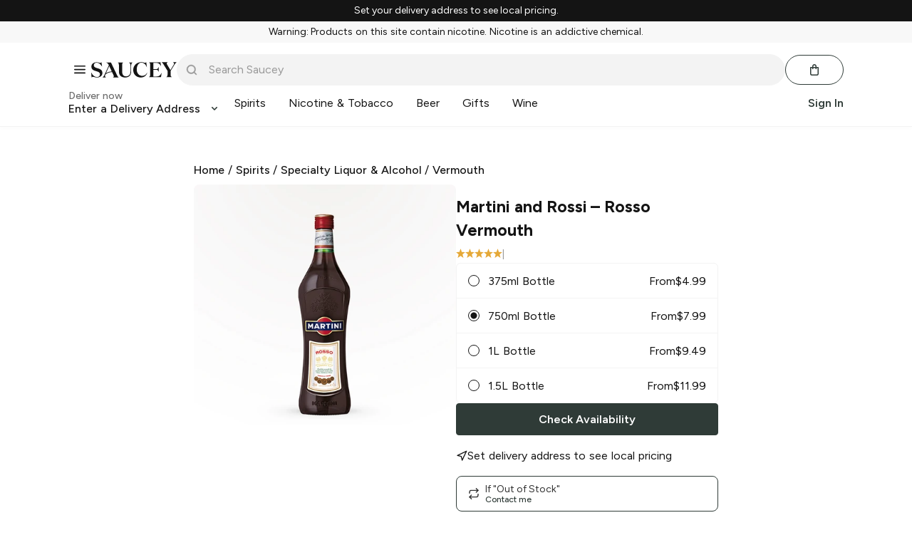

--- FILE ---
content_type: text/javascript; charset=utf-8
request_url: https://app.link/_r?sdk=web2.86.5&branch_key=key_live_icfHx2MTuQRz6knqnYyL6kjevEomXTNh&callback=branch_callback__0
body_size: 70
content:
/**/ typeof branch_callback__0 === 'function' && branch_callback__0("1542783023131524618");

--- FILE ---
content_type: text/javascript
request_url: https://web.saucey.com/production/dist/src-shared-components-app-components-login-asyncModal.5aba41f0fc069552e254.js
body_size: 48
content:
(window.webpackJsonp=window.webpackJsonp||[]).push([[50],{2081:function(t,e,n){"use strict";n.r(e),n.d(e,"default",function(){return u});var r=n(0),o=n.n(r);function i(t,e,n){return(e=function(t){var e=function(t,e){if("object"!=typeof t||!t)return t;var n=t[Symbol.toPrimitive];if(void 0!==n){var r=n.call(t,e||"default");if("object"!=typeof r)return r;throw new TypeError("@@toPrimitive must return a primitive value.")}return("string"===e?String:Number)(t)}(t,"string");return"symbol"==typeof e?e:e+""}(e))in t?Object.defineProperty(t,e,{value:n,enumerable:!0,configurable:!0,writable:!0}):t[e]=n,t}class u extends o.a.Component{constructor(){super(...arguments),i(this,"state",{Component:null})}componentDidMount(){this._mounted=!0,Promise.all([n.e(0),n.e(10),n.e(55)]).then(n.bind(null,2058)).then(t=>{this._mounted&&this.setState({Component:t.default})})}componentWillUnmount(){this._mounted=!1}render(){var{Component:t}=this.state;return t?o.a.createElement(t,null):null}}}}]);